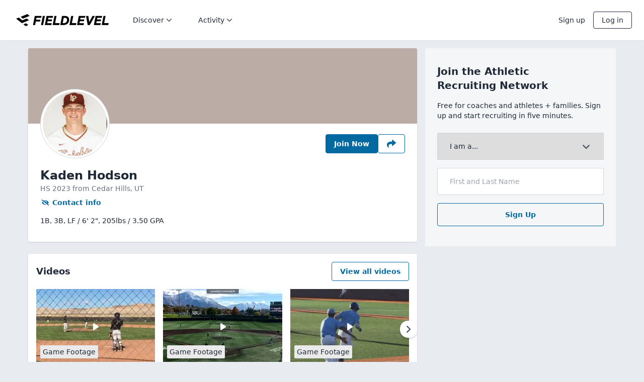

--- FILE ---
content_type: text/html; charset=utf-8
request_url: https://www.fieldlevel.com/app/profile/kaden.hodson/baseball
body_size: 9721
content:

<!DOCTYPE html>

<html lang="en">

<head>

    <meta charset="utf-8">
    <meta http-equiv="X-UA-Compatible" content="IE=edge,chrome=1">
    <meta name="viewport"
          content="width=device-width, minimum-scale=1.0, maximum-scale=5.0, initial-scale=1.0, user-scalable=yes, viewport-fit=cover">

    <title>Kaden Hodson&#39;s Baseball Recruiting Profile | FieldLevel</title>

    
    <meta name="description" content="First Base/Third Base/Left Field | 6&#39; 2&quot; | 205lbs | Cedar Hills, UT | Learn More About Kaden"/>


<!-- Twitter Card data -->
    <meta name="twitter:card" content="summary"/>

    <meta name="twitter:site" content="@FieldLevel"/>

    <meta name="twitter:title" content="Kaden Hodson (UT) - 1B,3B,LF - 6&#39; 2&quot; - 205lbs"/>

    <meta name="twitter:description" content="View Kaden Hodson&#39;s highlight videos and private coach assessments on FieldLevel"/>

    <meta name="twitter:image:alt" content="Kaden Hodson Profile Photo"/>

    <meta name="twitter:image" content="https://www.fieldlevel.com/webapi/v2/LegacyImages/Headshot?Username=kaden.hodson&amp;Width=200"/>


<!-- Open Graph data -->
    <meta property="og:site_name" content="FieldLevel">

    <meta property="og:title" content="Kaden Hodson&#39;s Baseball Recruiting Profile | FieldLevel"/>

    <meta property="og:type" content="profile"/>

    <meta property="og:url" content="https://www.fieldlevel.com/app/profile/kaden.hodson/baseball"/>

    <meta property="og:image" content="https://www.fieldlevel.com/webapi/v2/LegacyImages/Headshot?Username=kaden.hodson&amp;Width=200"/>

    <meta property="og:image:height" content="200"/>


    <meta property="og:image:width" content="200"/>

    <meta property="og:description" content="First Base/Third Base/Left Field | 6&#39; 2&quot; | 205lbs | Cedar Hills, UT | Learn More About Kaden"/>

    
    <link rel="manifest" href="/assets/manifest.json?v=3f30b112daed994fd26327e5311419d239e286aa" />
    <link rel="shortcut icon" type="image/x-icon"
          href="/assets/favicon.ico?v=153358f46c2f70ca4fc3c7586168930a73fb0feb" />
    <link rel="icon" type="image/png" sizes="16x16"
          href="/assets/favicon-16.png?v=2833b12f4d6b7205eaf80b2483a6983f23d88d76" />
    <link rel="icon" type="image/png" sizes="32x32"
          href="/assets/favicon-32.png?v=e1c81e62f00131624f08b6e89d2d5dc23a379641" />
    <link rel="apple-touch-icon" size="180x180"
          href="/assets/apple-touch-icon.png?v=4e3a0d7c5743b333c79024615de700ddb21e226a" />

    <link rel="preconnect" href="https://image.mux.com/" crossorigin />
    <link rel="dns-prefetch" href="https://image.mux.com/" />

    <link rel="preconnect" href="https://imagedelivery.net/" crossorigin />
    <link rel="dns-prefetch" href="https://imagedelivery.net/" />

    <meta name="apple-mobile-web-app-title" content="FieldLevel">
    <meta name="application-name" content="FieldLevel">
    <meta name="msapplication-TileColor" content="#ffffff">
    <meta name="theme-color" content="#ffffff">


    
<script nonce="hT6CYh6VAqfKUQLW1fEY9cr2uFBz927wcOx0fiXZ8XBZwinj9lZ5OFs4hbRIhGolsl9MEzYuf/kZ6/L9DlXl2g==">
window.dataLayer = window.dataLayer || [];
</script>

<!-- Google Tag Manager -->
<script nonce="hT6CYh6VAqfKUQLW1fEY9cr2uFBz927wcOx0fiXZ8XBZwinj9lZ5OFs4hbRIhGolsl9MEzYuf/kZ6/L9DlXl2g==">(function(w,d,s,l,i){w[l]=w[l]||[];w[l].push({'gtm.start':
new Date().getTime(),event:'gtm.js'});var f=d.getElementsByTagName(s)[0],
j=d.createElement(s),dl=l!='dataLayer'?'&l='+l:'';j.async=true;j.src=
'https://www.googletagmanager.com/gtm.js?id='+i+dl;f.parentNode.insertBefore(j,f);
})(window,document,'script','dataLayer','GTM-NVT4NW');</script>
<!-- End Google Tag Manager -->


    

    <base href="/">

        <link nonce="hT6CYh6VAqfKUQLW1fEY9cr2uFBz927wcOx0fiXZ8XBZwinj9lZ5OFs4hbRIhGolsl9MEzYuf/kZ6/L9DlXl2g==" rel="stylesheet" href="/assets/v4/dist/app-public.bundle.41cd404234cc2263e122.css" />

    <style nonce="hT6CYh6VAqfKUQLW1fEY9cr2uFBz927wcOx0fiXZ8XBZwinj9lZ5OFs4hbRIhGolsl9MEzYuf/kZ6/L9DlXl2g==" type="text/css">
        [ng\:cloak],
        [ng-cloak],
        [data-ng-cloak],
        [x-ng-cloak],
        .ng-cloak,
        .x-ng-cloak {
            display: none !important;
        }

        @keyframes spinner {
            to {
                transform: rotate(360deg);
            }
        }

        #loading {
            position: relative;
        }

            #loading:before {
                content: '';
                box-sizing: border-box;
                position: absolute;
                top: 50%;
                left: 50%;
                width: 40px;
                height: 40px;
                margin-top: -10px;
                margin-left: -10px;
                border-radius: 50%;
                border: 2px solid #ccc;
                border-top-color: #000;
                animation: spinner .6s linear infinite;
            }
    </style>

    <script nonce="hT6CYh6VAqfKUQLW1fEY9cr2uFBz927wcOx0fiXZ8XBZwinj9lZ5OFs4hbRIhGolsl9MEzYuf/kZ6/L9DlXl2g==" type="text/javascript">
        // set up initial window.fieldlevel object
        window.fieldlevel = {};
        window.fieldlevel.constants = {};
        window.fieldlevel.constants.AUTH_PROFILE = {"AreProductsEnabledForSport":false,"CurrentAcademicYear":0,"DisplayName":null,"Email":null,"Experiments":[],"FirstName":null,"Guid":"00000000-0000-0000-0000-000000000000","HasCommitment":false,"HasGraduatedHighSchool":true,"HasMultipleAccounts":false,"HasOpenInviteToCoach":false,"Headline":null,"HighSchoolGraduationYear":0,"IdThatRepresentsThisPersonInAllDatabases":"00000000-0000-0000-0000-000000000000","IsAdmin":false,"IsAlumniOnly":false,"IsAthlete":false,"IsAuthenticated":false,"IsCoach":false,"IsEligibleForRecruitment":false,"IsJuco":false,"IsMarketplaceUser":false,"IsPromoter":false,"IsRecruiter":false,"IsSuperUser":false,"LastName":"","NotSeekingRecruitment":false,"OrganizationAdmins":null,"ProfileId":null,"SportId":0,"UserId":0,"Username":null,"UserTitle":null,"UserTitleEnum":0};
        window.fieldlevel.constants.WEB_VITALS_THROTTLE = '0.10';
    </script>


        <script nonce="hT6CYh6VAqfKUQLW1fEY9cr2uFBz927wcOx0fiXZ8XBZwinj9lZ5OFs4hbRIhGolsl9MEzYuf/kZ6/L9DlXl2g==" type="text/javascript">
            window.flMuxEnvKey = 'tr39cesctp5u87mg7f5g1u5re';
        </script>

    
    
    




</head>

<body class="app-public" route-css-classnames>
    
<!-- Google Tag Manager (noscript) -->
<noscript><iframe src="https://www.googletagmanager.com/ns.html?id=GTM-NVT4NW"
height="0" width="0" style="display:none;visibility:hidden"></iframe></noscript>
<!-- End Google Tag Manager (noscript) -->



    <script nonce="hT6CYh6VAqfKUQLW1fEY9cr2uFBz927wcOx0fiXZ8XBZwinj9lZ5OFs4hbRIhGolsl9MEzYuf/kZ6/L9DlXl2g==" type="text/javascript" src="/assets/v4/dist/bootstrap.bundle.6cb1f9757df8068badd2.js"></script>


    <script nonce="hT6CYh6VAqfKUQLW1fEY9cr2uFBz927wcOx0fiXZ8XBZwinj9lZ5OFs4hbRIhGolsl9MEzYuf/kZ6/L9DlXl2g==" type="text/javascript">
        function handleCriticalError(message) {
            // For proper styling in an error condition, we need to include the app.bundle.css
            var appCssLinkElements = document.head.querySelectorAll("link[href='/assets/v4/dist/app.bundle.b948bf8511c24427f83e.css']");
            if (!appCssLinkElements.length) {
                var linkTag = document.createElement('link');
                linkTag.setAttribute('rel', 'stylesheet');
                linkTag.setAttribute('href', "/assets/v4/dist/app.bundle.b948bf8511c24427f83e.css");
                document.head.appendChild(linkTag);
            }

            var errorMessage = document.getElementById('critical-error-message');
            if (errorMessage) errorMessage.style.display = 'block';

            var loadingIndicator = document.getElementById('loading');
            if (loadingIndicator) loadingIndicator.remove();

            throw new Error(message);
        }

        var _FAILED_SCRIPTS = [];
        function _trackFailedScript(el) {
            _FAILED_SCRIPTS.push(el.src);
        }
        function _checkFailedScripts() {
            if (_FAILED_SCRIPTS.length) {
                handleCriticalError('Critical scripts failed to load. Failed scripts: ' + _FAILED_SCRIPTS.toString());
            }
        }
    </script>

    <style nonce="hT6CYh6VAqfKUQLW1fEY9cr2uFBz927wcOx0fiXZ8XBZwinj9lZ5OFs4hbRIhGolsl9MEzYuf/kZ6/L9DlXl2g==" type="text/css">
        #critical-error-message {
            display: none;
            position: fixed;
            top: 0;
            right: 0;
            bottom: 0;
            left: 0;
            z-index: 10000;
            padding: 50px 20px 20px 20px;
            background: #FFF;
            text-align: center;
            font-family: system-ui, -apple-system, 'Segoe UI', Roboto, Helvetica, Arial, sans-serif, 'Apple Color Emoji', 'Segoe UI Emoji';
        }

        .mark-only-logo {
            display: inline-block;
            margin-bottom: 30px;
            width: 60px;
            height: 60px;
        }

        #critical-error-message .message-container {
            max-width: 700px;
            margin: auto;
        }

        #critical-error-message .subtext-container {
            margin: 32px 0;
            font-size: 16px;
        }

        #critical-error-message .subtext-container p {
           margin-bottom: 16px;
        }
        
        #critical-error-message .reload-button {
            background: transparent;
            color: #0369a1;
            border-color: rgb(3 105 161);
            border-width: 1px;
            padding: 0.5rem 1rem;
            border-radius: 0.25rem;
            font-weight: 600;
        }
        
        #critical-error-message .reload-button:hover {
            background: rgb(3 105 161 / 0.05);
        }
        
        #critical-error-message .reload-button:active {
            background: rgb(3 105 161 / 0.1);
        }
    </style>

    <div id="critical-error-message">
        <a href="/" target="_self">
            <img src="/assets/v5/img/fl-mark-only.svg" class="mark-only-logo" />
        </a>
        <div class="message-container">
            <h2>Sorry, something went wrong</h2>
            <div class="subtext-container">
                <p>FieldLevel is aware of the issue, but it may be temporary. Please try again.</p>
                <button class="reload-button" onclick="window.location.reload()">Reload</button>
            </div>
        </div>
    </div>


        <script nonce="hT6CYh6VAqfKUQLW1fEY9cr2uFBz927wcOx0fiXZ8XBZwinj9lZ5OFs4hbRIhGolsl9MEzYuf/kZ6/L9DlXl2g==" type="text/javascript">
            if (window.history) {
                // To avoid any premature restoration before js can load, enable manual control at the outset
                window.history.scrollRestoration = "manual";
            }
        </script>
        <style nonce="hT6CYh6VAqfKUQLW1fEY9cr2uFBz927wcOx0fiXZ8XBZwinj9lZ5OFs4hbRIhGolsl9MEzYuf/kZ6/L9DlXl2g==" type="text/css">
            #app-public-root #loading {
                margin-top: 200px;
            }
        </style>
        <div id="app-public-root">
            <div id="loading"></div>
        </div>







<div ui-view class="responsive-fonts"></div>


        <script nonce="hT6CYh6VAqfKUQLW1fEY9cr2uFBz927wcOx0fiXZ8XBZwinj9lZ5OFs4hbRIhGolsl9MEzYuf/kZ6/L9DlXl2g==" type="text/javascript">
            function attachConstants() {

                window.fieldlevel.constants.ENUM_UTM_MEDIUM = {"None":{"EnumName":"None","Label":"None","Value":0},"Email":{"EnumName":"Email","Label":"Email","Value":1},"Sms":{"EnumName":"Sms","Label":"Sms","Value":2},"Share":{"EnumName":"Share","Label":"Share","Value":3},"Native":{"EnumName":"Native","Label":"Native","Value":4},"QRCode":{"EnumName":"QRCode","Label":"QRCode","Value":5}};
                window.fieldlevel.constants.ENUM_USER_TITLE = [{"Label":"Head Coach","Value":1},{"Label":"Assistant Coach","Value":2},{"Label":"Volunteer Coach","Value":256},{"Label":"Director of Operations","Value":4},{"Label":"Athletic Director","Value":32},{"Label":"Recruiting Coordinator","Value":128},{"Label":"Trainer","Value":16384}];
                window.fieldlevel.constants.ENUM_ATHLETIC_ASSOCIATION = [{"EnumName":"Professional","Label":"Professional","Value":4096},{"EnumName":"NcaaD1","Label":"NCAA D1","Value":8},{"EnumName":"NcaaD2","Label":"NCAA D2","Value":1},{"EnumName":"NcaaD3","Label":"NCAA D3","Value":2},{"EnumName":"USports","Label":"U SPORTS","Value":65536},{"EnumName":"Naia","Label":"NAIA","Value":64},{"EnumName":"Uscaa","Label":"USCAA","Value":8192},{"EnumName":"Nccaa","Label":"NCCAA","Value":16384},{"EnumName":"Ira","Label":"IRA","Value":524288},{"EnumName":"Acra","Label":"ACRA","Value":1048576},{"EnumName":"Cwpa","Label":"CWPA","Value":131072},{"EnumName":"Acha","Label":"ACHA D1","Value":2097152},{"EnumName":"AchaD2","Label":"ACHA D2","Value":1073741825},{"EnumName":"AchaD3","Label":"ACHA D3","Value":1073741826},{"EnumName":"AAUHockey","Label":"AAU","Value":1073741827},{"EnumName":"Usbc","Label":"USBC","Value":4194304},{"EnumName":"Naigc","Label":"NAIGC","Value":8388608},{"EnumName":"Cscaa","Label":"CSCAA","Value":16777216},{"EnumName":"Ncwa","Label":"NCWA","Value":33554432},{"EnumName":"Nirca","Label":"NIRCA","Value":1073741829},{"EnumName":"Usacfc","Label":"USACFC","Value":67108864},{"EnumName":"Uscsa","Label":"USCSA","Value":134217728},{"EnumName":"Mcla","Label":"MCLA","Value":2048},{"EnumName":"Wcla","Label":"WCLA","Value":1073741830},{"EnumName":"NationalTeam","Label":"National Team","Value":262144},{"EnumName":"NjcaaD1","Label":"NJCAA D1","Value":4},{"EnumName":"NjcaaD2","Label":"NJCAA D2","Value":16},{"EnumName":"NjcaaD3","Label":"NJCAA D3","Value":32},{"EnumName":"Cccaa","Label":"CCCAA","Value":128},{"EnumName":"Ccaa","Label":"CCAA","Value":32768},{"EnumName":"Nwac","Label":"NWAC","Value":256},{"EnumName":"Icaa","Label":"ICAA","Value":1073741831},{"EnumName":"OtherCollegiate","Label":"Other - Collegiate","Value":268435456},{"EnumName":"PostGrad","Label":"Post Grad","Value":1073741824},{"EnumName":"HighSchool","Label":"High School","Value":512},{"EnumName":"ClubHighSchool","Label":"Club/Travel","Value":1024},{"EnumName":"TrainingFacility","Label":"Private Coach/Training Facility","Value":536870912}];
                window.fieldlevel.constants.ENUM_SPORT = [{"BaseName":"None","BaseNameLabel":"None","IsActive":false,"IsFemale":false,"IsPositionlessSport":false,"LabelAlpha":"None","LabelNoGender":"None","EnumName":"None","Label":"None","Value":0},{"BaseName":"Baseball","BaseNameLabel":"Baseball","IsActive":true,"IsFemale":false,"IsPositionlessSport":false,"LabelAlpha":"Baseball","LabelNoGender":"Baseball","EnumName":"Baseball","Label":"Baseball","Value":1},{"BaseName":"Basketball","BaseNameLabel":"Basketball","IsActive":true,"IsFemale":false,"IsPositionlessSport":false,"LabelAlpha":"Basketball (M)","LabelNoGender":"Basketball","EnumName":"BasketballMen","Label":"Men\u0027s Basketball","Value":16},{"BaseName":"Basketball","BaseNameLabel":"Basketball","IsActive":true,"IsFemale":true,"IsPositionlessSport":false,"LabelAlpha":"Basketball (W)","LabelNoGender":"Basketball","EnumName":"BasketballWomen","Label":"Women\u0027s Basketball","Value":32},{"BaseName":"Cross Country","BaseNameLabel":"Cross Country","IsActive":true,"IsFemale":false,"IsPositionlessSport":true,"LabelAlpha":"Cross Country (M)","LabelNoGender":"Cross Country","EnumName":"CrossCountryMen","Label":"Men\u0027s Cross Country","Value":524288},{"BaseName":"Cross Country","BaseNameLabel":"Cross Country","IsActive":true,"IsFemale":true,"IsPositionlessSport":true,"LabelAlpha":"Cross Country (W)","LabelNoGender":"Cross Country","EnumName":"CrossCountryWomen","Label":"Women\u0027s Cross Country","Value":1048576},{"BaseName":"Field Hockey","BaseNameLabel":"Field Hockey","IsActive":true,"IsFemale":true,"IsPositionlessSport":false,"LabelAlpha":"Field Hockey (W)","LabelNoGender":"Field Hockey","EnumName":"FieldHockeyWomen","Label":"Women\u0027s Field Hockey","Value":536870912},{"BaseName":"Football","BaseNameLabel":"Football","IsActive":true,"IsFemale":false,"IsPositionlessSport":false,"LabelAlpha":"Football","LabelNoGender":"Football","EnumName":"Football","Label":"Football","Value":256},{"BaseName":"Golf","BaseNameLabel":"Golf","IsActive":true,"IsFemale":false,"IsPositionlessSport":true,"LabelAlpha":"Golf (M)","LabelNoGender":"Golf","EnumName":"GolfMen","Label":"Men\u0027s Golf","Value":512},{"BaseName":"Golf","BaseNameLabel":"Golf","IsActive":true,"IsFemale":true,"IsPositionlessSport":true,"LabelAlpha":"Golf (W)","LabelNoGender":"Golf","EnumName":"GolfWomen","Label":"Women\u0027s Golf","Value":1024},{"BaseName":"Ice Hockey","BaseNameLabel":"Ice Hockey","IsActive":true,"IsFemale":false,"IsPositionlessSport":false,"LabelAlpha":"Ice Hockey (M)","LabelNoGender":"Ice Hockey","EnumName":"IceHockeyMen","Label":"Men\u0027s Ice Hockey","Value":67108864},{"BaseName":"Ice Hockey","BaseNameLabel":"Ice Hockey","IsActive":true,"IsFemale":true,"IsPositionlessSport":false,"LabelAlpha":"Ice Hockey (W)","LabelNoGender":"Ice Hockey","EnumName":"IceHockeyWomen","Label":"Women\u0027s Ice Hockey","Value":134217728},{"BaseName":"Lacrosse","BaseNameLabel":"Lacrosse","IsActive":true,"IsFemale":false,"IsPositionlessSport":false,"LabelAlpha":"Lacrosse (M)","LabelNoGender":"Lacrosse","EnumName":"LacrosseMen","Label":"Men\u0027s Lacrosse","Value":4},{"BaseName":"Lacrosse","BaseNameLabel":"Lacrosse","IsActive":true,"IsFemale":true,"IsPositionlessSport":false,"LabelAlpha":"Lacrosse (W)","LabelNoGender":"Lacrosse","EnumName":"LacrosseWomen","Label":"Women\u0027s Lacrosse","Value":8},{"BaseName":"Rowing","BaseNameLabel":"Rowing","IsActive":true,"IsFemale":false,"IsPositionlessSport":false,"LabelAlpha":"Rowing (M)","LabelNoGender":"Rowing","EnumName":"RowingMen","Label":"Men\u0027s Rowing","Value":2048},{"BaseName":"Rowing","BaseNameLabel":"Rowing","IsActive":true,"IsFemale":true,"IsPositionlessSport":false,"LabelAlpha":"Rowing (W)","LabelNoGender":"Rowing","EnumName":"RowingWomen","Label":"Women\u0027s Rowing","Value":4096},{"BaseName":"Beach Volleyball","BaseNameLabel":"Beach Volleyball","IsActive":true,"IsFemale":true,"IsPositionlessSport":false,"LabelAlpha":"Beach Volleyball (W)","LabelNoGender":"Beach Volleyball","EnumName":"BeachVolleyballWomen","Label":"Women\u0027s Beach Volleyball","Value":33554432},{"BaseName":"Soccer","BaseNameLabel":"Soccer","IsActive":true,"IsFemale":false,"IsPositionlessSport":false,"LabelAlpha":"Soccer (M)","LabelNoGender":"Soccer","EnumName":"SoccerMen","Label":"Men\u0027s Soccer","Value":64},{"BaseName":"Soccer","BaseNameLabel":"Soccer","IsActive":true,"IsFemale":true,"IsPositionlessSport":false,"LabelAlpha":"Soccer (W)","LabelNoGender":"Soccer","EnumName":"SoccerWomen","Label":"Women\u0027s Soccer","Value":128},{"BaseName":"Softball","BaseNameLabel":"Softball","IsActive":true,"IsFemale":true,"IsPositionlessSport":false,"LabelAlpha":"Softball","LabelNoGender":"Softball","EnumName":"Softball","Label":"Softball","Value":2},{"BaseName":"Swim","BaseNameLabel":"Swim","IsActive":true,"IsFemale":false,"IsPositionlessSport":false,"LabelAlpha":"Swimming (M)","LabelNoGender":"Swimming","EnumName":"SwimMen","Label":"Men\u0027s Swimming","Value":2097152},{"BaseName":"Swim","BaseNameLabel":"Swim","IsActive":true,"IsFemale":true,"IsPositionlessSport":false,"LabelAlpha":"Swimming (W)","LabelNoGender":"Swimming","EnumName":"SwimWomen","Label":"Women\u0027s Swimming","Value":4194304},{"BaseName":"Tennis","BaseNameLabel":"Tennis","IsActive":true,"IsFemale":false,"IsPositionlessSport":true,"LabelAlpha":"Tennis (M)","LabelNoGender":"Tennis","EnumName":"TennisMen","Label":"Men\u0027s Tennis","Value":8192},{"BaseName":"Tennis","BaseNameLabel":"Tennis","IsActive":true,"IsFemale":true,"IsPositionlessSport":true,"LabelAlpha":"Tennis (W)","LabelNoGender":"Tennis","EnumName":"TennisWomen","Label":"Women\u0027s Tennis","Value":16384},{"BaseName":"Track","BaseNameLabel":"Track","IsActive":true,"IsFemale":false,"IsPositionlessSport":false,"LabelAlpha":"Track \u0026 Field (M)","LabelNoGender":"Track \u0026 Field","EnumName":"TrackMen","Label":"Men\u0027s Track \u0026 Field","Value":8388608},{"BaseName":"Track","BaseNameLabel":"Track","IsActive":true,"IsFemale":true,"IsPositionlessSport":false,"LabelAlpha":"Track \u0026 Field (W)","LabelNoGender":"Track \u0026 Field","EnumName":"TrackWomen","Label":"Women\u0027s Track \u0026 Field","Value":16777216},{"BaseName":"Volleyball","BaseNameLabel":"Volleyball","IsActive":true,"IsFemale":false,"IsPositionlessSport":false,"LabelAlpha":"Volleyball (M)","LabelNoGender":"Volleyball","EnumName":"VolleyballMen","Label":"Men\u0027s Volleyball","Value":32768},{"BaseName":"Volleyball","BaseNameLabel":"Volleyball","IsActive":true,"IsFemale":true,"IsPositionlessSport":false,"LabelAlpha":"Volleyball (W)","LabelNoGender":"Volleyball","EnumName":"VolleyballWomen","Label":"Women\u0027s Volleyball","Value":65536},{"BaseName":"Water Polo","BaseNameLabel":"Water Polo","IsActive":true,"IsFemale":false,"IsPositionlessSport":false,"LabelAlpha":"Water Polo (M)","LabelNoGender":"Water Polo","EnumName":"WaterPoloMen","Label":"Men\u0027s Water Polo","Value":131072},{"BaseName":"Water Polo","BaseNameLabel":"Water Polo","IsActive":true,"IsFemale":true,"IsPositionlessSport":false,"LabelAlpha":"Water Polo (W)","LabelNoGender":"Water Polo","EnumName":"WaterPoloWomen","Label":"Women\u0027s Water Polo","Value":262144},{"BaseName":"Bowling","BaseNameLabel":"Bowling","IsActive":true,"IsFemale":true,"IsPositionlessSport":false,"LabelAlpha":"Bowling (W)","LabelNoGender":"Bowling","EnumName":"BowlingWomen","Label":"Women\u0027s Bowling","Value":536870916},{"BaseName":"Bowling","BaseNameLabel":"Bowling","IsActive":true,"IsFemale":false,"IsPositionlessSport":false,"LabelAlpha":"Bowling (M)","LabelNoGender":"Bowling","EnumName":"BowlingMen","Label":"Men\u0027s Bowling","Value":536870915},{"BaseName":"Gymnastics","BaseNameLabel":"Gymnastics","IsActive":true,"IsFemale":true,"IsPositionlessSport":false,"LabelAlpha":"Gymnastics (W)","LabelNoGender":"Gymnastics","EnumName":"GymnasticsWomen","Label":"Women\u0027s Gymnastics","Value":536870918},{"BaseName":"Gymnastics","BaseNameLabel":"Gymnastics","IsActive":true,"IsFemale":false,"IsPositionlessSport":false,"LabelAlpha":"Gymnastics (M)","LabelNoGender":"Gymnastics","EnumName":"GymnasticsMen","Label":"Men\u0027s Gymnastics","Value":536870917},{"BaseName":"Rifle","BaseNameLabel":"Rifle","IsActive":true,"IsFemale":true,"IsPositionlessSport":false,"LabelAlpha":"Rifle (W)","LabelNoGender":"Rifle","EnumName":"RifleWomen","Label":"Women\u0027s Rifle","Value":536870914},{"BaseName":"Rifle","BaseNameLabel":"Rifle","IsActive":true,"IsFemale":false,"IsPositionlessSport":false,"LabelAlpha":"Rifle (M)","LabelNoGender":"Rifle","EnumName":"RifleMen","Label":"Men\u0027s Rifle","Value":536870913},{"BaseName":"Wrestling","BaseNameLabel":"Wrestling","IsActive":true,"IsFemale":true,"IsPositionlessSport":false,"LabelAlpha":"Wrestling (W)","LabelNoGender":"Wrestling","EnumName":"WrestlingWomen","Label":"Women\u0027s Wrestling","Value":536870920},{"BaseName":"Wrestling","BaseNameLabel":"Wrestling","IsActive":true,"IsFemale":false,"IsPositionlessSport":false,"LabelAlpha":"Wrestling (M)","LabelNoGender":"Wrestling","EnumName":"WrestlingMen","Label":"Men\u0027s Wrestling","Value":536870919},{"BaseName":"Fencing","BaseNameLabel":"Fencing","IsActive":true,"IsFemale":false,"IsPositionlessSport":false,"LabelAlpha":"Fencing (M)","LabelNoGender":"Fencing","EnumName":"FencingMen","Label":"Men\u0027s Fencing","Value":536870923},{"BaseName":"Fencing","BaseNameLabel":"Fencing","IsActive":true,"IsFemale":true,"IsPositionlessSport":false,"LabelAlpha":"Fencing (W)","LabelNoGender":"Fencing","EnumName":"FencingWomen","Label":"Women\u0027s Fencing","Value":536870924},{"BaseName":"Flag Football","BaseNameLabel":"Flag Football","IsActive":true,"IsFemale":true,"IsPositionlessSport":false,"LabelAlpha":"Flag Football (W)","LabelNoGender":"Flag Football","EnumName":"FlagFootballWomen","Label":"Women\u0027s Flag Football","Value":536870925},{"BaseName":"Diving","BaseNameLabel":"Diving","IsActive":true,"IsFemale":false,"IsPositionlessSport":false,"LabelAlpha":"Diving (M)","LabelNoGender":"Diving","EnumName":"DivingMen","Label":"Men\u0027s Diving","Value":536870926},{"BaseName":"Diving","BaseNameLabel":"Diving","IsActive":true,"IsFemale":true,"IsPositionlessSport":false,"LabelAlpha":"Diving (W)","LabelNoGender":"Diving","EnumName":"DivingWomen","Label":"Women\u0027s Diving","Value":536870927},{"BaseName":"Skiing - Alpine","BaseNameLabel":"Skiing - Alpine","IsActive":true,"IsFemale":false,"IsPositionlessSport":false,"LabelAlpha":"Skiing - Alpine (M)","LabelNoGender":"Alpine Skiing","EnumName":"AlpineSkiingMen","Label":"Men\u0027s Alpine Skiing","Value":536870928},{"BaseName":"Skiing - Alpine","BaseNameLabel":"Skiing - Alpine","IsActive":true,"IsFemale":true,"IsPositionlessSport":false,"LabelAlpha":"Skiing - Alpine (W)","LabelNoGender":"Alpine Skiing","EnumName":"AlpineSkiingWomen","Label":"Women\u0027s Alpine Skiing","Value":536870929},{"BaseName":"Skiing - Nordic","BaseNameLabel":"Skiing - Nordic","IsActive":true,"IsFemale":false,"IsPositionlessSport":false,"LabelAlpha":"Skiing - Nordic (M)","LabelNoGender":"Nordic Skiing","EnumName":"NordicSkiingMen","Label":"Men\u0027s Nordic Skiing","Value":536870930},{"BaseName":"Skiing - Nordic","BaseNameLabel":"Skiing - Nordic","IsActive":true,"IsFemale":true,"IsPositionlessSport":false,"LabelAlpha":"Skiing - Nordic (W)","LabelNoGender":"Nordic Skiing","EnumName":"NordicSkiingWomen","Label":"Women\u0027s Nordic Skiing","Value":536870931}];
                window.fieldlevel.constants.ENUM_SCHOOL_TYPE = [{"Label":"High school","Value":0},{"Label":"Post grad","Value":3},{"Label":"2-year college","Value":1},{"Label":"4-year college","Value":2},{"Label":"Professional","Value":4}];
                window.fieldlevel.constants.ENUM_ATHLETE_PROFILE_ACTIVITY_TYPE = [{"EnumName":"SearchAppearance","Label":"Search appearance","Value":0},{"EnumName":"ProfileView","Label":"Profile view","Value":1},{"EnumName":"HighlightView","Label":"Video/Link view","Value":2},{"EnumName":"Follow","Label":"Follow","Value":5},{"EnumName":"ContactRequestResponse","Label":"Response to \"Full Profile Request\"","Value":4},{"EnumName":"PromotionSent","Label":"Promotion Sent","Value":3},{"EnumName":"ContactCollegeSent","Label":"Message Sent","Value":6},{"EnumName":"ContactCollegeViewed","Label":"Message Viewed","Value":7}];
                window.fieldlevel.constants.ENUM_ATHLETE_PLAN = [{"EnumName":"Free","Label":"Free","Value":0},{"EnumName":"ProfileActivity","Label":"Basic","Value":1},{"EnumName":"AdvancedMatching","Label":"Premium","Value":2},{"EnumName":"Ranking","Label":"Premium+","Value":3}];
                window.fieldlevel.constants.ENUM_ATHLETE_ALERT_TYPE = [{"EnumName":"Position","Label":"Position","Value":0},{"EnumName":"SATScore","Label":"SATScore","Value":1},{"EnumName":"PendingTeamInvite","Label":"PendingTeamInvite","Value":2},{"EnumName":"EmailUnconfirmed","Label":"EmailUnconfirmed","Value":3},{"EnumName":"PendingAlumniInvite","Label":"PendingAlumniInvite","Value":4},{"EnumName":"CoachTargetSchoolSuggestion","Label":"CoachTargetSchoolSuggestion","Value":5},{"EnumName":"GuardianRequired","Label":"GuardianRequired","Value":7},{"EnumName":"NoCoachOnTeam","Label":"NoCoachOnTeam","Value":11},{"EnumName":"ProfileVisibility","Label":"ProfileVisibility","Value":12},{"EnumName":"NoTeamOrRequest","Label":"NoTeamOrRequest","Value":13},{"EnumName":"RecruiterFollowedAthlete","Label":"RecruiterFollowedAthlete","Value":14},{"EnumName":"AddSportProfile","Label":"AddSportProfile","Value":15}];
                window.fieldlevel.constants.ENUM_ATHLETE_ACTIVITY_FEED_ITEM_TYPE = [{"EnumName":"PromotionGroup","Label":"PromotionGroup","Value":0},{"EnumName":"AthleteFollow","Label":"AthleteFollow","Value":1},{"EnumName":"ProfileActivityPoints","Label":"ProfileActivityPoints","Value":2},{"EnumName":"TeamConnection","Label":"TeamConnection","Value":3},{"EnumName":"JoinedFieldLevel","Label":"JoinedFieldLevel","Value":4},{"EnumName":"MatchingUpdate","Label":"MatchingUpdate","Value":5},{"EnumName":"ProfileActivity","Label":"ProfileActivity","Value":6},{"EnumName":"TeammatesProfileActivity","Label":"TeammatesProfileActivity","Value":7},{"EnumName":"AddedTargetSchool","Label":"AddedTargetSchool","Value":8},{"EnumName":"TeamRoster","Label":"TeamRoster","Value":10},{"EnumName":"Recommendations","Label":"Recommendations","Value":11},{"EnumName":"CoverLetterRead","Label":"CoverLetterRead","Value":12},{"EnumName":"AthletesNearby","Label":"AthletesNearby","Value":13},{"EnumName":"CollegesNearby","Label":"CollegesNearby","Value":14},{"EnumName":"TeamsNearby","Label":"TeamsNearby","Value":15},{"EnumName":"TargetSchoolPostedEvent","Label":"TargetSchoolPostedEvent","Value":16},{"EnumName":"EventsPosted","Label":"EventsPosted","Value":17},{"EnumName":"RecruitingNeedDetail","Label":"RecruitingNeedDetail","Value":18},{"EnumName":"RecruitingNeedRollup","Label":"RecruitingNeedRollup","Value":19},{"EnumName":"MultisportProfile","Label":"MultisportProfile","Value":20}];
                window.fieldlevel.constants.ENUM_COMMITMENT_LEVEL = [{"EnumName":"Uncommitted","Label":"Uncommitted","Value":0},{"EnumName":"VerbalCommitment","Label":"Verbally Committed","Value":1},{"EnumName":"LetterOfIntent","Label":"Signed Commitment","Value":2},{"EnumName":"CommittedToOther","Label":"Committed to Other","Value":3},{"EnumName":"AcademicsOrWalkon","Label":"Academics/Walk-on","Value":4}];
                window.fieldlevel.constants.ENUM_TEAM_ROSTER_RECRUITING_ACTIVITY_FEED_ITEM_TYPE = [{"EnumName":"SearchAppearance","Label":"SearchAppearance","Value":0},{"EnumName":"Follow","Label":"Follow","Value":1},{"EnumName":"ProfileView","Label":"ProfileView","Value":2},{"EnumName":"HighlightView","Label":"HighlightView","Value":3}];
                window.fieldlevel.constants.ENUM_PROFILE_ACTIVITY_TYPE = [{"EnumName":"SearchAppearance","Label":"Search appearance","Value":0},{"EnumName":"ProfileView","Label":"Profile view","Value":1},{"EnumName":"HighlightView","Label":"Video/Link view","Value":2},{"EnumName":"Follow","Label":"Follow","Value":5},{"EnumName":"ContactRequestResponse","Label":"Response to \"Full Profile Request\"","Value":4},{"EnumName":"PromotionSent","Label":"Promotion Sent","Value":3},{"EnumName":"ContactCollegeSent","Label":"Message Sent","Value":6},{"EnumName":"ContactCollegeViewed","Label":"Message Viewed","Value":7}];
                window.fieldlevel.constants.WWW_URL = 'https://www.fieldlevel.com';
                window.fieldlevel.constants.CLIENT_IP_COUNTRY_CODE = 'US';
                window.fieldlevel.constants.INTERCOM_APPID = "kuap2ex2";
                window.fieldlevel.constants.RECAPTCHA_SITE_KEY="6Leems0oAAAAAMsnvCK-OQVN_Rv_fnc0aQLFR-mn";
                window.fieldlevel.constants.AUTH_TEAMS = {
                    "approvedAlumni":
            [],
                    "pendingAlumni": []
                    };
                window.fieldlevel.constants.DISMISSIBLE_MESSAGE_IDS = {"AthleteAlertHighSchoolTeam":"athlete-alert--high-school-team","AthleteAlertClubTeam":"athlete-alert--club-team","AthleteSetupGuide":"athlete-setup-guide","AthleteSetupGuideHighSchoolTeam":"athlete-setup-guide--high-school-team","AthleteSetupGuideClubTeam":"athlete-setup-guide--club-team","AthleteWelcomeMessage":"athlete-welcome-message","PromoterMatchingMessage":"promoter-matching-message","TargetSchoolsExcessSchoolsWarning":"target-schools-excess-schools-warning","ShowActivityNumbersOnDashboard":"show-activity-numbers-on-dashboard","AthleteSetTargetSchoolStatusInContact":"athlete-set-target-school-status-in-contact","AthleteSetTargetSchoolStatusOffered":"athlete-set-target-school-status-offered","AthleteTargetSchoolWelcomeMessage":"athlete-target-school-welcome-message","CoachProfileCompleteness":"coach-profile-completeness","CoachAddAlumniMessage":"coach-add-alumni-message","CoachAddAlumniWelcomeMessage":"coach-add-alumni-welcome-message","AthleteSetupGuideFirstUse":"athlete-setup-guide-first-use","CoachDownloadAppInfeed":"coach-download-app-infeed","CoachWelcomeMessage":"coach-welcome-message","CoachWelcomeInfeed":"coach-welcome-infeed","CoachFreeTrialOverlay":"coach-free-trial-overlay","CoachWelcomeOverlay":"coach-welcome-overlay","NetworkDashboardWelcomeMessage":"network-dashboard-welcome-message","PromoFeedItemPostNeed":"promo-feed-item--post-need","PromoFeedItemCoachInvite":"promo-feed-item--coach-invite","SuggestedCoachesFeedItem":"suggested-coaches-feed-item","PromoFeedItemBookDemo":"promo-feed-item--book-demo","FieldLevelNoticeFeedItemAddPrograms":"fieldlevel-notice-feed-item--add-programs","FeedItemExploreVideo":"feed-item-explore-video","AthleteToCoachHomePageInvite":"athlete-to-coach-home-page-invite","TeamPremiumDashboardFirstVisit":"team-premium-dashboard-first-visit","AthleteMarketplaceOverlay":"athlete-marketplace-overlay","CoachInviteAthleteUIChangeFirstVisit":"coach-invite-athlete-ui-change-first-visit","AthleteToCoachHomePageInviteExperiment":"athlete-to-coach-home-page-invite-experiment"};
                window.fieldlevel.constants.ENUM_INSTITUTION_OF_INTEREST_STATUS = [{"EnumName":"Targeting","Label":"Target","Value":0},{"EnumName":"InContact","Label":"Contact","Value":1},{"EnumName":"Offered","Label":"Offered","Value":2},{"EnumName":"Committed","Label":"Committed","Value":3}];
                window.fieldlevel.constants.LIST_FEATURE_TOGGLE_GROUPS = null;
                window.fieldlevel.constants.ENUM_ATHLETIC_ASSOCIATIONS_JUCO = [262144,4,16,32,128,32768,256,1073741831];
                window.fieldlevel.constants.ENUM_ATHLETIC_ASSOCIATONS_CLUB_COLLEGIATE = [2048,1073741830,131072,1048576,524288,2097152,1073741825,1073741826,1073741827,4194304,8388608,16777216,33554432,67108864,1073741829,134217728];
                window.fieldlevel.constants.ENUM_USER_SIGN_UP_LOG_STEP = [{"EnumName":"SignUp","Label":"sign-up","Value":0},{"EnumName":"Welcome","Label":"welcome","Value":10},{"EnumName":"FindTeam","Label":"find-team","Value":20},{"EnumName":"SelectOrg","Label":"select-org","Value":30},{"EnumName":"CreateOrg","Label":"create-org","Value":40},{"EnumName":"CreateTeam","Label":"create-team","Value":50},{"EnumName":"SelectTeam","Label":"select-team","Value":60},{"EnumName":"ConfirmSetup","Label":"confirm-setup","Value":70},{"EnumName":"SendRequest","Label":"send-request","Value":80},{"EnumName":"Confirmation","Label":"confirmation","Value":90},{"EnumName":"Goals","Label":"goals","Value":100},{"EnumName":"RecruitingPositions","Label":"recruiting-positions","Value":120},{"EnumName":"DiscoverAthletes","Label":"discover-athletes","Value":130},{"EnumName":"ProjectedLevels","Label":"projected-levels","Value":140},{"EnumName":"RecommendedCoaches","Label":"recommended-coaches","Value":150},{"EnumName":"Complete","Label":"complete","Value":200}];
                window.fieldlevel.constants.ENABLE_MARKETPLACE_CHECKOUT = false;
                window.fieldlevel.constants.ENABLE_MARKETPLACE_CHECKOUT_SOLD_OUT = false;
                window.fieldlevel.constants.ENABLE_MARKETPLACE_CHECKOUT_LINKS = false;
                window.fieldlevel.constants.MAPBOX_PUBLIC_ACCESS_TOKEN = "pk.eyJ1IjoiZmxtYXBib3giLCJhIjoiY21mb21vczdrMDdobTJwcHNwNnQwbGNpeiJ9.C1UIGCvLMTl4yOy3-IABXw";

                Object.freeze(window.fieldlevel.constants);
            }
            attachConstants();



                if (!window.FLAuthOptions) {
                window.FLAuthOptions = {}
            }
            window.FLAuthOptions.isMasquerading = !!0;
            window.FLAuthOptions.disableLogging = !!0;

        </script>
            <script nonce="hT6CYh6VAqfKUQLW1fEY9cr2uFBz927wcOx0fiXZ8XBZwinj9lZ5OFs4hbRIhGolsl9MEzYuf/kZ6/L9DlXl2g==" type="text/javascript" src="/assets/v4/dist/vendor-app-public.bundle.0693f55ef0ae3f31b68e.js" onerror="_trackFailedScript(this)"></script>
            <script nonce="hT6CYh6VAqfKUQLW1fEY9cr2uFBz927wcOx0fiXZ8XBZwinj9lZ5OFs4hbRIhGolsl9MEzYuf/kZ6/L9DlXl2g==" type="text/javascript" src="/assets/v4/dist/app-public.bundle.5e50489839ec8a9c617c.js" onerror="_trackFailedScript(this)"></script>
            <script nonce="hT6CYh6VAqfKUQLW1fEY9cr2uFBz927wcOx0fiXZ8XBZwinj9lZ5OFs4hbRIhGolsl9MEzYuf/kZ6/L9DlXl2g==" type="text/javascript">
                _checkFailedScripts();
            </script>




</body>

</html>


--- FILE ---
content_type: application/x-javascript
request_url: https://www.fieldlevel.com/assets/v4/dist/reactPlayerPreview.bundle.8f9ab3aeaab2364ae68e.js
body_size: 1385
content:
(self.webpackChunkfieldlevel_app=self.webpackChunkfieldlevel_app||[]).push([[6353],{66734:function(e,t,r){var a,l=Object.create,i=Object.defineProperty,n=Object.getOwnPropertyDescriptor,o=Object.getOwnPropertyNames,s=Object.getPrototypeOf,p=Object.prototype.hasOwnProperty,c=(e,t,r,a)=>{if(t&&"object"==typeof t||"function"==typeof t)for(let l of o(t))p.call(e,l)||l===r||i(e,l,{get:()=>t[l],enumerable:!(a=n(t,l))||a.enumerable});return e},d=(e,t,r)=>(((e,t,r)=>{t in e?i(e,t,{enumerable:!0,configurable:!0,writable:!0,value:r}):e[t]=r})(e,"symbol"!=typeof t?t+"":t,r),r),u={};((e,t)=>{for(var r in t)i(e,r,{get:t[r],enumerable:!0})})(u,{default:()=>f}),e.exports=(a=u,c(i({},"__esModule",{value:!0}),a));var h=((e,t,r)=>(r=null!=e?l(s(e)):{},c(!t&&e&&e.__esModule?r:i(r,"default",{value:e,enumerable:!0}),e)))(r(96540));const m="64px",b={};class f extends h.Component{constructor(){super(...arguments),d(this,"mounted",!1),d(this,"state",{image:null}),d(this,"handleKeyPress",(e=>{"Enter"!==e.key&&" "!==e.key||this.props.onClick()}))}componentDidMount(){this.mounted=!0,this.fetchImage(this.props)}componentDidUpdate(e){const{url:t,light:r}=this.props;e.url===t&&e.light===r||this.fetchImage(this.props)}componentWillUnmount(){this.mounted=!1}fetchImage({url:e,light:t,oEmbedUrl:r}){if(!h.default.isValidElement(t))if("string"!=typeof t){if(!b[e])return this.setState({image:null}),window.fetch(r.replace("{url}",e)).then((e=>e.json())).then((t=>{if(t.thumbnail_url&&this.mounted){const r=t.thumbnail_url.replace("height=100","height=480").replace("-d_295x166","-d_640");this.setState({image:r}),b[e]=r}}));this.setState({image:b[e]})}else this.setState({image:t})}render(){const{light:e,onClick:t,playIcon:r,previewTabIndex:a,previewAriaLabel:l}=this.props,{image:i}=this.state,n=h.default.isValidElement(e),o={display:"flex",alignItems:"center",justifyContent:"center"},s={preview:{width:"100%",height:"100%",backgroundImage:i&&!n?`url(${i})`:void 0,backgroundSize:"cover",backgroundPosition:"center",cursor:"pointer",...o},shadow:{background:"radial-gradient(rgb(0, 0, 0, 0.3), rgba(0, 0, 0, 0) 60%)",borderRadius:m,width:m,height:m,position:n?"absolute":void 0,...o},playIcon:{borderStyle:"solid",borderWidth:"16px 0 16px 26px",borderColor:"transparent transparent transparent white",marginLeft:"7px"}},p=h.default.createElement("div",{style:s.shadow,className:"react-player__shadow"},h.default.createElement("div",{style:s.playIcon,className:"react-player__play-icon"}));return h.default.createElement("div",{style:s.preview,className:"react-player__preview",onClick:t,tabIndex:a,onKeyPress:this.handleKeyPress,...l?{"aria-label":l}:{}},n?e:null,r||p)}}}}]);
//# sourceMappingURL=reactPlayerPreview.bundle.8f9ab3aeaab2364ae68e.js.map